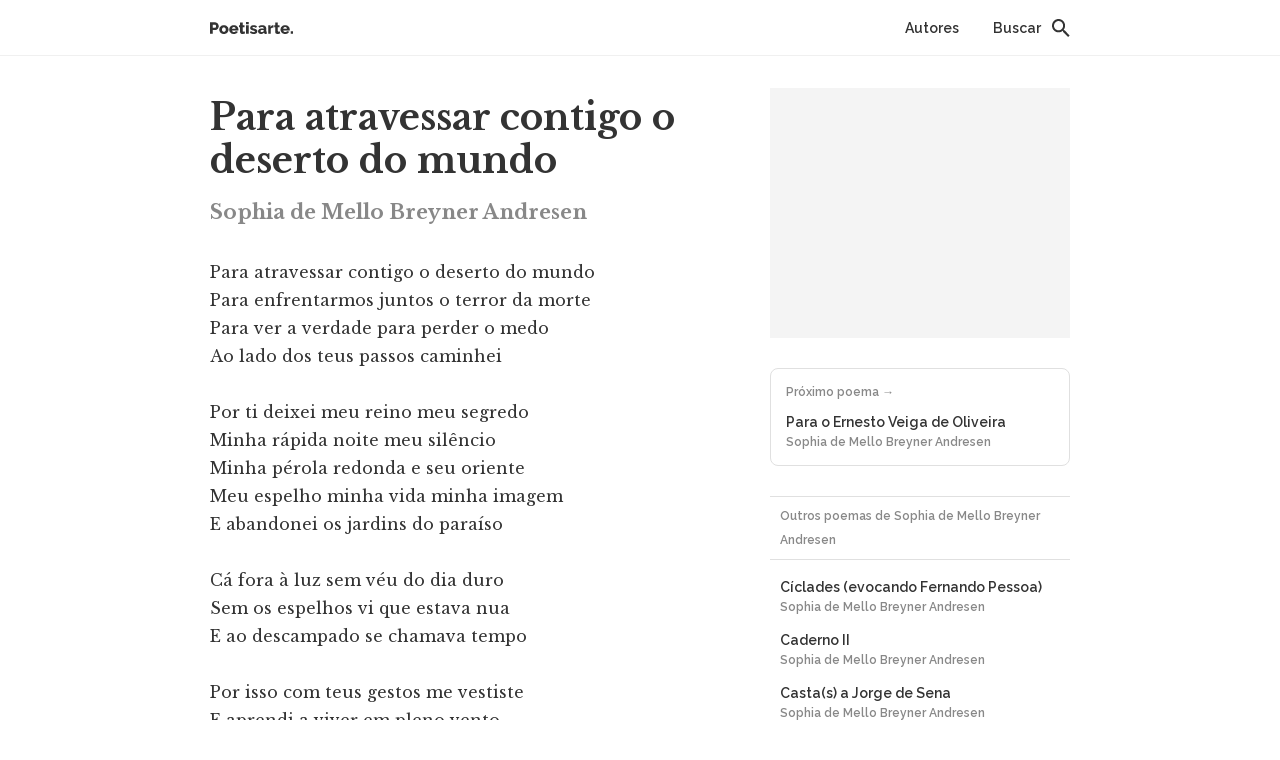

--- FILE ---
content_type: text/html; charset=UTF-8
request_url: https://poetisarte.com/autores/sophia-de-mello-breyner-andresen/para-atravessar-contigo-o-deserto-do-mundo/
body_size: 5461
content:

<!DOCTYPE html>
<html lang="pt-BR">
<head>
  <meta charset="utf-8">
  <meta content="width=device-width,initial-scale=1" name=viewport>
  <link rel="preconnect" href="https://fonts.googleapis.com">
  <link rel="preconnect" href="https://fonts.gstatic.com" crossorigin>
  <link href="https://fonts.googleapis.com/css2?family=Libre+Baskerville:wght@400;700&family=Raleway:wght@500;600&display=swap" rel="stylesheet">
  <script async src="https://securepubads.g.doubleclick.net/tag/js/gpt.js"></script>
  <script>
    window.googletag = window.googletag || {cmd: []};
    googletag.cmd.push(function() {
      googletag.pubads().enableSingleRequest();
      googletag.pubads().disableInitialLoad();
      googletag.pubads().enableLazyLoad();
      googletag.enableServices();
    });
  </script>
  <title>Para atravessar contigo o deserto do mundo &#8211; Poetisarte</title>
<meta name='robots' content='max-image-preview:large' />
<link rel="alternate" type="application/rss+xml" title="Feed de comentários para Poetisarte &raquo; Para atravessar contigo o deserto do mundo" href="https://poetisarte.com/autores/sophia-de-mello-breyner-andresen/para-atravessar-contigo-o-deserto-do-mundo/feed/" />
<script type="text/javascript">
window._wpemojiSettings = {"baseUrl":"https:\/\/s.w.org\/images\/core\/emoji\/14.0.0\/72x72\/","ext":".png","svgUrl":"https:\/\/s.w.org\/images\/core\/emoji\/14.0.0\/svg\/","svgExt":".svg","source":{"concatemoji":"https:\/\/poetisarte.com\/wp-includes\/js\/wp-emoji-release.min.js?ver=6.3.1"}};
/*! This file is auto-generated */
!function(i,n){var o,s,e;function c(e){try{var t={supportTests:e,timestamp:(new Date).valueOf()};sessionStorage.setItem(o,JSON.stringify(t))}catch(e){}}function p(e,t,n){e.clearRect(0,0,e.canvas.width,e.canvas.height),e.fillText(t,0,0);var t=new Uint32Array(e.getImageData(0,0,e.canvas.width,e.canvas.height).data),r=(e.clearRect(0,0,e.canvas.width,e.canvas.height),e.fillText(n,0,0),new Uint32Array(e.getImageData(0,0,e.canvas.width,e.canvas.height).data));return t.every(function(e,t){return e===r[t]})}function u(e,t,n){switch(t){case"flag":return n(e,"\ud83c\udff3\ufe0f\u200d\u26a7\ufe0f","\ud83c\udff3\ufe0f\u200b\u26a7\ufe0f")?!1:!n(e,"\ud83c\uddfa\ud83c\uddf3","\ud83c\uddfa\u200b\ud83c\uddf3")&&!n(e,"\ud83c\udff4\udb40\udc67\udb40\udc62\udb40\udc65\udb40\udc6e\udb40\udc67\udb40\udc7f","\ud83c\udff4\u200b\udb40\udc67\u200b\udb40\udc62\u200b\udb40\udc65\u200b\udb40\udc6e\u200b\udb40\udc67\u200b\udb40\udc7f");case"emoji":return!n(e,"\ud83e\udef1\ud83c\udffb\u200d\ud83e\udef2\ud83c\udfff","\ud83e\udef1\ud83c\udffb\u200b\ud83e\udef2\ud83c\udfff")}return!1}function f(e,t,n){var r="undefined"!=typeof WorkerGlobalScope&&self instanceof WorkerGlobalScope?new OffscreenCanvas(300,150):i.createElement("canvas"),a=r.getContext("2d",{willReadFrequently:!0}),o=(a.textBaseline="top",a.font="600 32px Arial",{});return e.forEach(function(e){o[e]=t(a,e,n)}),o}function t(e){var t=i.createElement("script");t.src=e,t.defer=!0,i.head.appendChild(t)}"undefined"!=typeof Promise&&(o="wpEmojiSettingsSupports",s=["flag","emoji"],n.supports={everything:!0,everythingExceptFlag:!0},e=new Promise(function(e){i.addEventListener("DOMContentLoaded",e,{once:!0})}),new Promise(function(t){var n=function(){try{var e=JSON.parse(sessionStorage.getItem(o));if("object"==typeof e&&"number"==typeof e.timestamp&&(new Date).valueOf()<e.timestamp+604800&&"object"==typeof e.supportTests)return e.supportTests}catch(e){}return null}();if(!n){if("undefined"!=typeof Worker&&"undefined"!=typeof OffscreenCanvas&&"undefined"!=typeof URL&&URL.createObjectURL&&"undefined"!=typeof Blob)try{var e="postMessage("+f.toString()+"("+[JSON.stringify(s),u.toString(),p.toString()].join(",")+"));",r=new Blob([e],{type:"text/javascript"}),a=new Worker(URL.createObjectURL(r),{name:"wpTestEmojiSupports"});return void(a.onmessage=function(e){c(n=e.data),a.terminate(),t(n)})}catch(e){}c(n=f(s,u,p))}t(n)}).then(function(e){for(var t in e)n.supports[t]=e[t],n.supports.everything=n.supports.everything&&n.supports[t],"flag"!==t&&(n.supports.everythingExceptFlag=n.supports.everythingExceptFlag&&n.supports[t]);n.supports.everythingExceptFlag=n.supports.everythingExceptFlag&&!n.supports.flag,n.DOMReady=!1,n.readyCallback=function(){n.DOMReady=!0}}).then(function(){return e}).then(function(){var e;n.supports.everything||(n.readyCallback(),(e=n.source||{}).concatemoji?t(e.concatemoji):e.wpemoji&&e.twemoji&&(t(e.twemoji),t(e.wpemoji)))}))}((window,document),window._wpemojiSettings);
</script>
<style type="text/css">
img.wp-smiley,
img.emoji {
	display: inline !important;
	border: none !important;
	box-shadow: none !important;
	height: 1em !important;
	width: 1em !important;
	margin: 0 0.07em !important;
	vertical-align: -0.1em !important;
	background: none !important;
	padding: 0 !important;
}
</style>
	<link rel='stylesheet' id='wp-block-library-css' href='https://poetisarte.com/wp-includes/css/dist/block-library/style.min.css?ver=6.3.1' type='text/css' media='all' />
<style id='classic-theme-styles-inline-css' type='text/css'>
/*! This file is auto-generated */
.wp-block-button__link{color:#fff;background-color:#32373c;border-radius:9999px;box-shadow:none;text-decoration:none;padding:calc(.667em + 2px) calc(1.333em + 2px);font-size:1.125em}.wp-block-file__button{background:#32373c;color:#fff;text-decoration:none}
</style>
<style id='global-styles-inline-css' type='text/css'>
body{--wp--preset--color--black: #000000;--wp--preset--color--cyan-bluish-gray: #abb8c3;--wp--preset--color--white: #ffffff;--wp--preset--color--pale-pink: #f78da7;--wp--preset--color--vivid-red: #cf2e2e;--wp--preset--color--luminous-vivid-orange: #ff6900;--wp--preset--color--luminous-vivid-amber: #fcb900;--wp--preset--color--light-green-cyan: #7bdcb5;--wp--preset--color--vivid-green-cyan: #00d084;--wp--preset--color--pale-cyan-blue: #8ed1fc;--wp--preset--color--vivid-cyan-blue: #0693e3;--wp--preset--color--vivid-purple: #9b51e0;--wp--preset--gradient--vivid-cyan-blue-to-vivid-purple: linear-gradient(135deg,rgba(6,147,227,1) 0%,rgb(155,81,224) 100%);--wp--preset--gradient--light-green-cyan-to-vivid-green-cyan: linear-gradient(135deg,rgb(122,220,180) 0%,rgb(0,208,130) 100%);--wp--preset--gradient--luminous-vivid-amber-to-luminous-vivid-orange: linear-gradient(135deg,rgba(252,185,0,1) 0%,rgba(255,105,0,1) 100%);--wp--preset--gradient--luminous-vivid-orange-to-vivid-red: linear-gradient(135deg,rgba(255,105,0,1) 0%,rgb(207,46,46) 100%);--wp--preset--gradient--very-light-gray-to-cyan-bluish-gray: linear-gradient(135deg,rgb(238,238,238) 0%,rgb(169,184,195) 100%);--wp--preset--gradient--cool-to-warm-spectrum: linear-gradient(135deg,rgb(74,234,220) 0%,rgb(151,120,209) 20%,rgb(207,42,186) 40%,rgb(238,44,130) 60%,rgb(251,105,98) 80%,rgb(254,248,76) 100%);--wp--preset--gradient--blush-light-purple: linear-gradient(135deg,rgb(255,206,236) 0%,rgb(152,150,240) 100%);--wp--preset--gradient--blush-bordeaux: linear-gradient(135deg,rgb(254,205,165) 0%,rgb(254,45,45) 50%,rgb(107,0,62) 100%);--wp--preset--gradient--luminous-dusk: linear-gradient(135deg,rgb(255,203,112) 0%,rgb(199,81,192) 50%,rgb(65,88,208) 100%);--wp--preset--gradient--pale-ocean: linear-gradient(135deg,rgb(255,245,203) 0%,rgb(182,227,212) 50%,rgb(51,167,181) 100%);--wp--preset--gradient--electric-grass: linear-gradient(135deg,rgb(202,248,128) 0%,rgb(113,206,126) 100%);--wp--preset--gradient--midnight: linear-gradient(135deg,rgb(2,3,129) 0%,rgb(40,116,252) 100%);--wp--preset--font-size--small: 13px;--wp--preset--font-size--medium: 20px;--wp--preset--font-size--large: 36px;--wp--preset--font-size--x-large: 42px;--wp--preset--spacing--20: 0.44rem;--wp--preset--spacing--30: 0.67rem;--wp--preset--spacing--40: 1rem;--wp--preset--spacing--50: 1.5rem;--wp--preset--spacing--60: 2.25rem;--wp--preset--spacing--70: 3.38rem;--wp--preset--spacing--80: 5.06rem;--wp--preset--shadow--natural: 6px 6px 9px rgba(0, 0, 0, 0.2);--wp--preset--shadow--deep: 12px 12px 50px rgba(0, 0, 0, 0.4);--wp--preset--shadow--sharp: 6px 6px 0px rgba(0, 0, 0, 0.2);--wp--preset--shadow--outlined: 6px 6px 0px -3px rgba(255, 255, 255, 1), 6px 6px rgba(0, 0, 0, 1);--wp--preset--shadow--crisp: 6px 6px 0px rgba(0, 0, 0, 1);}:where(.is-layout-flex){gap: 0.5em;}:where(.is-layout-grid){gap: 0.5em;}body .is-layout-flow > .alignleft{float: left;margin-inline-start: 0;margin-inline-end: 2em;}body .is-layout-flow > .alignright{float: right;margin-inline-start: 2em;margin-inline-end: 0;}body .is-layout-flow > .aligncenter{margin-left: auto !important;margin-right: auto !important;}body .is-layout-constrained > .alignleft{float: left;margin-inline-start: 0;margin-inline-end: 2em;}body .is-layout-constrained > .alignright{float: right;margin-inline-start: 2em;margin-inline-end: 0;}body .is-layout-constrained > .aligncenter{margin-left: auto !important;margin-right: auto !important;}body .is-layout-constrained > :where(:not(.alignleft):not(.alignright):not(.alignfull)){max-width: var(--wp--style--global--content-size);margin-left: auto !important;margin-right: auto !important;}body .is-layout-constrained > .alignwide{max-width: var(--wp--style--global--wide-size);}body .is-layout-flex{display: flex;}body .is-layout-flex{flex-wrap: wrap;align-items: center;}body .is-layout-flex > *{margin: 0;}body .is-layout-grid{display: grid;}body .is-layout-grid > *{margin: 0;}:where(.wp-block-columns.is-layout-flex){gap: 2em;}:where(.wp-block-columns.is-layout-grid){gap: 2em;}:where(.wp-block-post-template.is-layout-flex){gap: 1.25em;}:where(.wp-block-post-template.is-layout-grid){gap: 1.25em;}.has-black-color{color: var(--wp--preset--color--black) !important;}.has-cyan-bluish-gray-color{color: var(--wp--preset--color--cyan-bluish-gray) !important;}.has-white-color{color: var(--wp--preset--color--white) !important;}.has-pale-pink-color{color: var(--wp--preset--color--pale-pink) !important;}.has-vivid-red-color{color: var(--wp--preset--color--vivid-red) !important;}.has-luminous-vivid-orange-color{color: var(--wp--preset--color--luminous-vivid-orange) !important;}.has-luminous-vivid-amber-color{color: var(--wp--preset--color--luminous-vivid-amber) !important;}.has-light-green-cyan-color{color: var(--wp--preset--color--light-green-cyan) !important;}.has-vivid-green-cyan-color{color: var(--wp--preset--color--vivid-green-cyan) !important;}.has-pale-cyan-blue-color{color: var(--wp--preset--color--pale-cyan-blue) !important;}.has-vivid-cyan-blue-color{color: var(--wp--preset--color--vivid-cyan-blue) !important;}.has-vivid-purple-color{color: var(--wp--preset--color--vivid-purple) !important;}.has-black-background-color{background-color: var(--wp--preset--color--black) !important;}.has-cyan-bluish-gray-background-color{background-color: var(--wp--preset--color--cyan-bluish-gray) !important;}.has-white-background-color{background-color: var(--wp--preset--color--white) !important;}.has-pale-pink-background-color{background-color: var(--wp--preset--color--pale-pink) !important;}.has-vivid-red-background-color{background-color: var(--wp--preset--color--vivid-red) !important;}.has-luminous-vivid-orange-background-color{background-color: var(--wp--preset--color--luminous-vivid-orange) !important;}.has-luminous-vivid-amber-background-color{background-color: var(--wp--preset--color--luminous-vivid-amber) !important;}.has-light-green-cyan-background-color{background-color: var(--wp--preset--color--light-green-cyan) !important;}.has-vivid-green-cyan-background-color{background-color: var(--wp--preset--color--vivid-green-cyan) !important;}.has-pale-cyan-blue-background-color{background-color: var(--wp--preset--color--pale-cyan-blue) !important;}.has-vivid-cyan-blue-background-color{background-color: var(--wp--preset--color--vivid-cyan-blue) !important;}.has-vivid-purple-background-color{background-color: var(--wp--preset--color--vivid-purple) !important;}.has-black-border-color{border-color: var(--wp--preset--color--black) !important;}.has-cyan-bluish-gray-border-color{border-color: var(--wp--preset--color--cyan-bluish-gray) !important;}.has-white-border-color{border-color: var(--wp--preset--color--white) !important;}.has-pale-pink-border-color{border-color: var(--wp--preset--color--pale-pink) !important;}.has-vivid-red-border-color{border-color: var(--wp--preset--color--vivid-red) !important;}.has-luminous-vivid-orange-border-color{border-color: var(--wp--preset--color--luminous-vivid-orange) !important;}.has-luminous-vivid-amber-border-color{border-color: var(--wp--preset--color--luminous-vivid-amber) !important;}.has-light-green-cyan-border-color{border-color: var(--wp--preset--color--light-green-cyan) !important;}.has-vivid-green-cyan-border-color{border-color: var(--wp--preset--color--vivid-green-cyan) !important;}.has-pale-cyan-blue-border-color{border-color: var(--wp--preset--color--pale-cyan-blue) !important;}.has-vivid-cyan-blue-border-color{border-color: var(--wp--preset--color--vivid-cyan-blue) !important;}.has-vivid-purple-border-color{border-color: var(--wp--preset--color--vivid-purple) !important;}.has-vivid-cyan-blue-to-vivid-purple-gradient-background{background: var(--wp--preset--gradient--vivid-cyan-blue-to-vivid-purple) !important;}.has-light-green-cyan-to-vivid-green-cyan-gradient-background{background: var(--wp--preset--gradient--light-green-cyan-to-vivid-green-cyan) !important;}.has-luminous-vivid-amber-to-luminous-vivid-orange-gradient-background{background: var(--wp--preset--gradient--luminous-vivid-amber-to-luminous-vivid-orange) !important;}.has-luminous-vivid-orange-to-vivid-red-gradient-background{background: var(--wp--preset--gradient--luminous-vivid-orange-to-vivid-red) !important;}.has-very-light-gray-to-cyan-bluish-gray-gradient-background{background: var(--wp--preset--gradient--very-light-gray-to-cyan-bluish-gray) !important;}.has-cool-to-warm-spectrum-gradient-background{background: var(--wp--preset--gradient--cool-to-warm-spectrum) !important;}.has-blush-light-purple-gradient-background{background: var(--wp--preset--gradient--blush-light-purple) !important;}.has-blush-bordeaux-gradient-background{background: var(--wp--preset--gradient--blush-bordeaux) !important;}.has-luminous-dusk-gradient-background{background: var(--wp--preset--gradient--luminous-dusk) !important;}.has-pale-ocean-gradient-background{background: var(--wp--preset--gradient--pale-ocean) !important;}.has-electric-grass-gradient-background{background: var(--wp--preset--gradient--electric-grass) !important;}.has-midnight-gradient-background{background: var(--wp--preset--gradient--midnight) !important;}.has-small-font-size{font-size: var(--wp--preset--font-size--small) !important;}.has-medium-font-size{font-size: var(--wp--preset--font-size--medium) !important;}.has-large-font-size{font-size: var(--wp--preset--font-size--large) !important;}.has-x-large-font-size{font-size: var(--wp--preset--font-size--x-large) !important;}
.wp-block-navigation a:where(:not(.wp-element-button)){color: inherit;}
:where(.wp-block-post-template.is-layout-flex){gap: 1.25em;}:where(.wp-block-post-template.is-layout-grid){gap: 1.25em;}
:where(.wp-block-columns.is-layout-flex){gap: 2em;}:where(.wp-block-columns.is-layout-grid){gap: 2em;}
.wp-block-pullquote{font-size: 1.5em;line-height: 1.6;}
</style>
<link rel='stylesheet' id='poetisarte-style-css' href='https://poetisarte.com/wp-content/themes/poe2023/static/app.css?ver=1.0.0' type='text/css' media='all' />
<link rel="https://api.w.org/" href="https://poetisarte.com/wp-json/" /><link rel="alternate" type="application/json" href="https://poetisarte.com/wp-json/wp/v2/poem/672" /><link rel="EditURI" type="application/rsd+xml" title="RSD" href="https://poetisarte.com/xmlrpc.php?rsd" />
<link rel="canonical" href="https://poetisarte.com/autores/sophia-de-mello-breyner-andresen/para-atravessar-contigo-o-deserto-do-mundo/" />
<link rel='shortlink' href='https://poetisarte.com/?p=672' />
<link rel="alternate" type="application/json+oembed" href="https://poetisarte.com/wp-json/oembed/1.0/embed?url=https%3A%2F%2Fpoetisarte.com%2Fautores%2Fsophia-de-mello-breyner-andresen%2Fpara-atravessar-contigo-o-deserto-do-mundo%2F" />
<link rel="alternate" type="text/xml+oembed" href="https://poetisarte.com/wp-json/oembed/1.0/embed?url=https%3A%2F%2Fpoetisarte.com%2Fautores%2Fsophia-de-mello-breyner-andresen%2Fpara-atravessar-contigo-o-deserto-do-mundo%2F&#038;format=xml" />
<link rel="icon" href="https://poetisarte.com/wp-content/uploads/2023/10/cropped-icon-32x32.png" sizes="32x32" />
<link rel="icon" href="https://poetisarte.com/wp-content/uploads/2023/10/cropped-icon-192x192.png" sizes="192x192" />
<link rel="apple-touch-icon" href="https://poetisarte.com/wp-content/uploads/2023/10/cropped-icon-180x180.png" />
<meta name="msapplication-TileImage" content="https://poetisarte.com/wp-content/uploads/2023/10/cropped-icon-270x270.png" />
</head>
<body class="poem-template-default single single-poem postid-672">
  <div class="navbar">
    <div class="container">
      <h1 class="navbar__logo">
        <a href="/">
          <span class="sr-only">Poetisarte</span>
        </a>
      </h1>
      <div class="navbar__right">
        <a class="navbar__link" href="/autores/">Autores</a>
        <form class="navbar-search" action="https://poetisarte.com">
          <input class="navbar-search__input" type="text" placeholder="Buscar" name="s">
          <button class="navbar-search__btn" type="submit">
            <span class="sr-only">Buscar</span>
          </button>
        </form>
      </div>
    </div>
  </div>

<div class="container">
  <div class="grid">
    <div class="grid__left">
      <div class="poem">
        <div class="poem__header">
          <h1 class="poem__title">Para atravessar contigo o deserto do mundo</h1>
          <h2 class="poem__author">
            <a href="https://poetisarte.com/autores/sophia-de-mello-breyner-andresen/">Sophia de Mello Breyner Andresen</a>
          </h2>
        </div>
        <div class="poem__content">Para atravessar contigo o deserto do mundo
Para enfrentarmos juntos o terror da morte
Para ver a verdade para perder o medo
Ao lado dos teus passos caminhei

Por ti deixei meu reino meu segredo
Minha rápida noite meu silêncio
Minha pérola redonda e seu oriente
Meu espelho minha vida minha imagem
E abandonei os jardins do paraíso

Cá fora à luz sem véu do dia duro
Sem os espelhos vi que estava nua
E ao descampado se chamava tempo

Por isso com teus gestos me vestiste
E aprendi a viver em pleno vento</div>
      </div>
    </div>
    <div class="grid__right">
      <div class="poem__sidebar">
        <ul class="sidebar-widgets">
    <li id="block-7" class="widget widget_block"><div class="ad ad__sidebar" id="ad-sidebar"></div></li>
 
</ul>

                <a class="poembox" href="https://poetisarte.com/autores/sophia-de-mello-breyner-andresen/para-o-ernesto-veiga-de-oliveira/">
            <span class="poembox__head">Próximo poema →</span>
            <span class="poembox__title">Para o Ernesto Veiga de Oliveira</span>
            <span class="poembox__subtitle">Sophia de Mello Breyner Andresen</span>
        </a>
        <div class="links-list links-list--marginless"><div class="links-list__header">Outros poemas de Sophia de Mello Breyner Andresen</div><ul class="links-list__list"><li><a class="links-list__link" href="https://poetisarte.com/autores/sophia-de-mello-breyner-andresen/ciclades-evocando-fernando-pessoa/">Cíclades (evocando Fernando Pessoa)<span>Sophia de Mello Breyner Andresen</span></a></li><li><a class="links-list__link" href="https://poetisarte.com/autores/sophia-de-mello-breyner-andresen/caderno-ii/">Caderno II<span>Sophia de Mello Breyner Andresen</span></a></li><li><a class="links-list__link" href="https://poetisarte.com/autores/sophia-de-mello-breyner-andresen/castas-a-jorge-de-sena/">Casta(s) a Jorge de Sena<span>Sophia de Mello Breyner Andresen</span></a></li><li><a class="links-list__link" href="https://poetisarte.com/autores/sophia-de-mello-breyner-andresen/no-mais-secreto/">No mais secreto<span>Sophia de Mello Breyner Andresen</span></a></li><li><a class="links-list__link" href="https://poetisarte.com/autores/sophia-de-mello-breyner-andresen/senhor-se-da-tua-pura-justica/">Senhor se da tua pura justiça<span>Sophia de Mello Breyner Andresen</span></a></li><li><a class="links-list__link" href="https://poetisarte.com/autores/sophia-de-mello-breyner-andresen/lua/">Lua<span>Sophia de Mello Breyner Andresen</span></a></li><li><a class="links-list__link" href="https://poetisarte.com/autores/sophia-de-mello-breyner-andresen/paisagem/">Paisagem<span>Sophia de Mello Breyner Andresen</span></a></li></ul></div>      </div>
    </div>
  </div>
</div>

  <footer class="footer">
    <div class="container">
      <div class="grid">
        <div class="grid__third">
          <a class="footer__logo" href="/">
            <span class="sr-only">Poetisarte</span>
          </a>
        </div>
        <div class="grid__third">
          <a class="footer__link" href="/sobre/">Sobre o site</a>
          <a class="footer__link" href="/autores/">Todos os autores</a>
        </div>
        <div class="grid__third">
          <a class="footer__link footer__link--inline" href="https://fb.com/poetisartecom">Facebook</a>
          <a class="footer__link footer__link--inline" href="https://twitter.com/poetisartecom">Twitter</a>
          <a class="footer__link footer__link--inline" href="https://www.instagram.com/poetisartecom/">Instagram</a>
          <a class="footer__link" href="/termos-de-uso/">Termos de uso</a>
        </div>
      </div>
      <div class="footer__copy">
        &copy; 2026 Todos os direitos reservados
      </div>
    </div>
  </footer>

  <div class="ad ad__anchor" id="ad-anchor"></div>
  
  <script async src="https://www.googletagmanager.com/gtag/js?id=G-82PB50Z3SR"></script>
  <script>
    window.dataLayer = window.dataLayer || [];
    function gtag(){dataLayer.push(arguments);}
    gtag('js', new Date());
    gtag('config', 'G-82PB50Z3SR');
  </script>

  <script type='text/javascript' src='https://poetisarte.com/wp-content/themes/poe2023/static/app.js?ver=1.0.0' id='poetisarte-script-js' async data-wp-strategy='async'></script>
</body>
</html>


--- FILE ---
content_type: text/html; charset=utf-8
request_url: https://www.google.com/recaptcha/api2/aframe
body_size: 260
content:
<!DOCTYPE HTML><html><head><meta http-equiv="content-type" content="text/html; charset=UTF-8"></head><body><script nonce="aN1TLKrVMj-K6U_i89kyPQ">/** Anti-fraud and anti-abuse applications only. See google.com/recaptcha */ try{var clients={'sodar':'https://pagead2.googlesyndication.com/pagead/sodar?'};window.addEventListener("message",function(a){try{if(a.source===window.parent){var b=JSON.parse(a.data);var c=clients[b['id']];if(c){var d=document.createElement('img');d.src=c+b['params']+'&rc='+(localStorage.getItem("rc::a")?sessionStorage.getItem("rc::b"):"");window.document.body.appendChild(d);sessionStorage.setItem("rc::e",parseInt(sessionStorage.getItem("rc::e")||0)+1);localStorage.setItem("rc::h",'1768413586753');}}}catch(b){}});window.parent.postMessage("_grecaptcha_ready", "*");}catch(b){}</script></body></html>

--- FILE ---
content_type: image/svg+xml
request_url: https://poetisarte.com/wp-content/themes/poe2023/static/logo-PTSUZVO6.svg
body_size: 5278
content:
<svg xmlns="http://www.w3.org/2000/svg" width="83" height="12" fill="none"><path fill="#333" d="M0 11.838V.324h4.914c.55 0 1.054.114 1.508.34.464.228.86.525 1.183.893.336.367.595.784.779 1.248.194.465.292.936.292 1.411 0 .508-.092.995-.276 1.46a3.955 3.955 0 0 1-.746 1.248 3.431 3.431 0 0 1-2.66 1.2H2.66v3.714H0Zm2.66-6.033h2.172c.314 0 .584-.135.811-.405.227-.27.34-.665.34-1.184 0-.27-.037-.502-.113-.697a1.332 1.332 0 0 0-.275-.487 1.006 1.006 0 0 0-.406-.275 1.145 1.145 0 0 0-.454-.098H2.66v3.146ZM13.804 12c-.724 0-1.373-.119-1.946-.357a4.3 4.3 0 0 1-1.427-.957 4.283 4.283 0 0 1-.892-1.41 4.941 4.941 0 0 1-.292-1.687c0-.584.098-1.14.292-1.67.206-.54.503-1.01.892-1.41.39-.412.865-.736 1.427-.974.573-.249 1.222-.373 1.946-.373s1.368.124 1.93.373a4.18 4.18 0 0 1 1.427.973c.39.4.686.87.892 1.41a4.58 4.58 0 0 1 .308 1.671c0 .584-.103 1.146-.308 1.687-.195.53-.487 1-.876 1.41-.389.4-.87.72-1.443.957-.562.238-1.206.357-1.93.357Zm-1.897-4.41c0 .67.178 1.21.535 1.62.357.4.81.6 1.362.6.27 0 .52-.053.746-.161.227-.108.422-.26.584-.454.173-.195.308-.427.405-.698.098-.28.146-.583.146-.908 0-.67-.178-1.205-.535-1.605a1.707 1.707 0 0 0-1.346-.616c-.27 0-.524.054-.762.162-.227.108-.427.26-.6.454a2.255 2.255 0 0 0-.39.713c-.096.27-.145.568-.145.892ZM23.718 12c-.713 0-1.357-.114-1.93-.34a4.488 4.488 0 0 1-1.443-.957c-.39-.4-.686-.86-.892-1.379a4.536 4.536 0 0 1-.308-1.654c0-.616.103-1.194.308-1.735a4.21 4.21 0 0 1 .892-1.443c.39-.41.865-.735 1.427-.973.573-.238 1.222-.357 1.946-.357s1.368.12 1.93.357a4.18 4.18 0 0 1 1.427.973c.389.4.68.865.875 1.394a4.58 4.58 0 0 1 .309 1.67c0 .152-.006.303-.017.455-.01.14-.027.265-.048.373h-6.292c.043.573.248 1.01.616 1.313.378.292.805.438 1.281.438.378 0 .74-.092 1.087-.276.356-.183.594-.432.713-.745l2.206.616c-.336.67-.855 1.216-1.557 1.638-.703.421-1.546.632-2.53.632Zm1.8-5.222c-.054-.54-.249-.967-.584-1.28-.335-.314-.751-.471-1.248-.471-.509 0-.93.162-1.265.487-.325.313-.514.735-.568 1.264h3.665ZM34.885 11.384c-.357.151-.768.292-1.233.421-.454.13-.913.195-1.378.195-.325 0-.633-.043-.925-.13a2.02 2.02 0 0 1-.745-.373 1.967 1.967 0 0 1-.52-.713c-.118-.292-.178-.644-.178-1.054V5.286H28.82V3.324h1.086V.616h2.595v2.708h1.735v1.962h-1.735v3.552c0 .28.07.486.21.616a.8.8 0 0 0 .536.178c.194 0 .394-.032.6-.097.205-.065.384-.135.535-.21l.503 2.059ZM35.896 11.838V3.324h2.594v8.514h-2.594Zm0-9.487V0h2.594v2.351h-2.594ZM43.623 12a6.923 6.923 0 0 1-2.14-.34c-.703-.238-1.298-.579-1.784-1.022l.924-1.59a7.802 7.802 0 0 0 1.508.828c.498.194.973.292 1.427.292.335 0 .595-.06.779-.179a.58.58 0 0 0 .275-.519c0-.227-.119-.405-.356-.535-.227-.14-.633-.286-1.217-.438a18.21 18.21 0 0 1-1.46-.47 4.134 4.134 0 0 1-.956-.503 1.633 1.633 0 0 1-.535-.632 2.023 2.023 0 0 1-.162-.843c0-.433.086-.827.26-1.184.172-.357.41-.66.713-.908.303-.249.66-.443 1.07-.584.422-.14.876-.21 1.362-.21.638 0 1.233.086 1.784.259.562.173 1.103.486 1.622.94L45.73 5.92c-.486-.335-.919-.578-1.297-.73a2.96 2.96 0 0 0-1.103-.227c-.28 0-.519.06-.713.179-.195.108-.292.286-.292.535a.58.58 0 0 0 .308.535c.216.119.61.248 1.184.389.605.162 1.113.324 1.524.486.422.163.762.346 1.022.552.26.194.448.421.567.68.12.26.179.568.179.925 0 .843-.314 1.514-.94 2.011-.628.497-1.477.746-2.547.746ZM50.775 12c-.422 0-.816-.065-1.184-.195a2.951 2.951 0 0 1-.924-.567 2.85 2.85 0 0 1-.617-.86 2.61 2.61 0 0 1-.226-1.086c0-.422.086-.806.259-1.151a2.73 2.73 0 0 1 .762-.892 3.723 3.723 0 0 1 1.151-.584c.444-.14.936-.211 1.476-.211.357 0 .703.032 1.038.097.335.054.627.14.876.26v-.39c0-.983-.568-1.475-1.703-1.475-.465 0-.908.081-1.33.243a6.088 6.088 0 0 0-1.33.697l-.762-1.621a6.804 6.804 0 0 1 1.752-.827 6.609 6.609 0 0 1 1.93-.276c1.286 0 2.28.303 2.983.908.703.606 1.054 1.492 1.054 2.66v2.189c0 .26.038.443.114.551.086.098.232.157.438.179v2.189a3.594 3.594 0 0 1-.617.097 4.316 4.316 0 0 1-.502.033c-.487 0-.854-.092-1.103-.276-.249-.195-.405-.465-.47-.81l-.049-.39c-.378.486-.832.86-1.362 1.119-.519.26-1.07.389-1.654.389Zm.762-1.865c.281 0 .551-.049.81-.146.271-.097.493-.227.666-.389.248-.195.373-.4.373-.616v-.811a3.761 3.761 0 0 0-.746-.195 3.587 3.587 0 0 0-.73-.08c-.476 0-.87.107-1.184.324-.303.216-.454.497-.454.843 0 .313.12.573.357.778.238.195.54.292.908.292ZM63.26 5.546a4.972 4.972 0 0 0-1.702.308c-.508.195-.876.487-1.103.876v5.108H57.86V3.324h2.384v1.72c.292-.574.665-1.022 1.119-1.347.465-.324.957-.492 1.476-.502h.26c.053 0 .107.005.161.016v2.335ZM69.867 11.384c-.357.151-.768.292-1.233.421-.454.13-.913.195-1.378.195-.325 0-.633-.043-.924-.13a2.02 2.02 0 0 1-.746-.373 1.966 1.966 0 0 1-.52-.713c-.118-.292-.178-.644-.178-1.054V5.286h-1.086V3.324h1.086V.616h2.595v2.708h1.735v1.962h-1.735v3.552c0 .28.07.486.21.616a.8.8 0 0 0 .536.178c.194 0 .394-.032.6-.097.205-.065.384-.135.535-.21l.503 2.059ZM74.742 12c-.714 0-1.357-.114-1.93-.34a4.489 4.489 0 0 1-1.443-.957c-.39-.4-.686-.86-.892-1.379a4.536 4.536 0 0 1-.308-1.654c0-.616.103-1.194.308-1.735a4.21 4.21 0 0 1 .892-1.443 4.18 4.18 0 0 1 1.427-.973c.573-.238 1.222-.357 1.946-.357s1.368.12 1.93.357a4.181 4.181 0 0 1 1.427.973c.389.4.68.865.876 1.394a4.58 4.58 0 0 1 .308 1.67c0 .152-.006.303-.017.455-.01.14-.027.265-.048.373h-6.292c.043.573.248 1.01.616 1.313.378.292.805.438 1.281.438.379 0 .74-.092 1.087-.276.356-.183.594-.432.713-.745l2.206.616c-.336.67-.854 1.216-1.557 1.638-.703.421-1.546.632-2.53.632Zm1.8-5.222c-.054-.54-.249-.967-.584-1.28-.335-.314-.751-.471-1.248-.471-.508 0-.93.162-1.265.487-.325.313-.514.735-.568 1.264h3.665ZM80.442 11.838V9.195h2.125v2.643h-2.125Z"/></svg>

--- FILE ---
content_type: image/svg+xml
request_url: https://poetisarte.com/wp-content/themes/poe2023/static/search-Y4TOD6OU.svg
body_size: 263
content:
<svg xmlns="http://www.w3.org/2000/svg" width="18" height="18" fill="none"><path fill="#333" d="M12.622 11.32h-.803l-.278-.282a6.7 6.7 0 0 0 1.586-4.348c0-3.695-2.939-6.69-6.564-6.69S0 2.995 0 6.69c0 3.694 2.938 6.69 6.563 6.69 1.631 0 3.12-.608 4.266-1.612l.278.284v.813L16.156 18l1.504-1.533-5.038-5.146Zm-6.059 0c-2.509 0-4.544-2.073-4.544-4.63 0-2.558 2.035-4.632 4.544-4.632 2.51 0 4.544 2.074 4.544 4.632 0 2.557-2.034 4.63-4.544 4.63Z"/></svg>